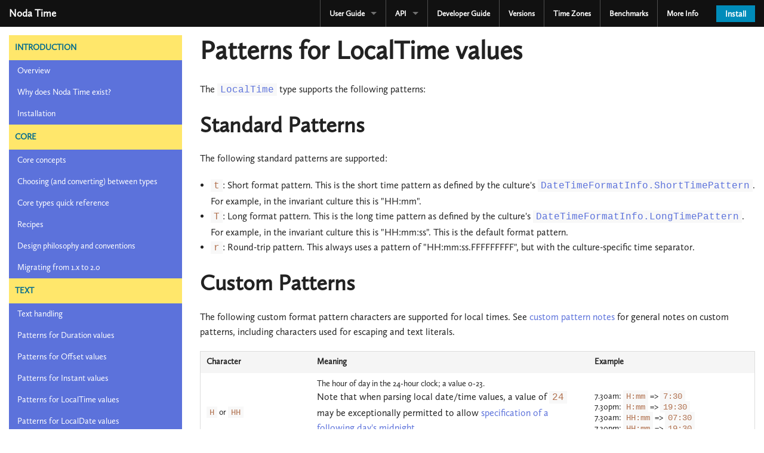

--- FILE ---
content_type: text/html; charset=utf-8
request_url: https://nodatime.org/2.4.x/userguide/localtime-patterns
body_size: 4127
content:
<!DOCTYPE html>
<!--[if IE 8]> 				 <html class="no-js lt-ie9" lang="en" > <![endif]-->
<!--[if gt IE 8]><!-->
<html class="no-js" lang="en">
 <!--<![endif]-->

<head>
    <meta charset="utf-8" />
    <meta name="viewport" content="width=device-width" />
    <title>Noda Time | Patterns for LocalTime values</title>

    
    
        <link rel="stylesheet" href="/css/site.min.css?v=z-_wxG-HUr1mmQ2w2huBtsmNALV5uRYh-mP8VzGOOHI">
    
</head>
<body>
    <div class="fixed">
        <nav class="top-bar" data-topbar role="navigation">
            <ul class="title-area">
                <li class="name"><h1><a href="/">Noda Time</a></h1></li>
                <!-- Remove the class "menu-icon" to get rid of menu icon. Take out "Menu" to just have icon alone -->
                <li class="toggle-topbar menu-icon"><a href="#"><span>Menu</span></a></li>
            </ul>

            <section class="top-bar-section">
                <!-- Right Nav Section -->
                <ul class="right">
                    <li class="divider"></li>
                    <li class="has-dropdown">
                        <a href="#">User Guide</a>
                        <ul class="dropdown">
                            <li><label>Current</label></li>
                                <li><a href="/3.3.x/userguide/">3.3.x</a></li>
                                <li><a href="/2.4.x/userguide/">2.4.x</a></li>
                                <li><a href="/1.4.x/userguide/">1.4.x</a></li>
                            <li><a href="/unstable/userguide/">Development</a></li>
                            <li><label>Old</label></li>
                                <li><a href="/3.2.x/userguide/">3.2.x</a></li>
                                <li><a href="/3.1.x/userguide/">3.1.x</a></li>
                                <li><a href="/3.0.x/userguide/">3.0.x</a></li>
                                <li><a href="/2.3.x/userguide/">2.3.x</a></li>
                                <li><a href="/2.2.x/userguide/">2.2.x</a></li>
                                <li><a href="/2.1.x/userguide/">2.1.x</a></li>
                                <li><a href="/2.0.x/userguide/">2.0.x</a></li>
                                <li><a href="/1.3.x/userguide/">1.3.x</a></li>
                                <li><a href="/1.2.x/userguide/">1.2.x</a></li>
                                <li><a href="/1.1.x/userguide/">1.1.x</a></li>
                                <li><a href="/1.0.x/userguide/">1.0.x</a></li>
                        </ul>
                    </li>
                    <li class="divider hide-for-small-only"></li>
                    <li class="has-dropdown">
                        <a href="#">API</a>
                        <ul class="dropdown">
                            <li><label>Current</label></li>
                                <li><a href="/3.3.x/api/">3.3.x</a></li>
                                <li><a href="/2.4.x/api/">2.4.x</a></li>
                                <li><a href="/1.4.x/api/">1.4.x</a></li>
                            <li><a href="/unstable/api/">Development</a></li>
                            <li><a href="/serialization/api/">Serialization</a></li>
                            <li><label>Old</label></li>
                                <li><a href="/3.2.x/api/">3.2.x</a></li>
                                <li><a href="/3.1.x/api/">3.1.x</a></li>
                                <li><a href="/3.0.x/api/">3.0.x</a></li>
                                <li><a href="/2.3.x/api/">2.3.x</a></li>
                                <li><a href="/2.2.x/api/">2.2.x</a></li>
                                <li><a href="/2.1.x/api/">2.1.x</a></li>
                                <li><a href="/2.0.x/api/">2.0.x</a></li>
                                <li><a href="/1.3.x/api/">1.3.x</a></li>
                                <li><a href="/1.2.x/api/">1.2.x</a></li>
                                <li><a href="/1.1.x/api/">1.1.x</a></li>
                                <li><a href="/1.0.x/api/">1.0.x</a></li>
                        </ul>
                    </li>
                    <li class="divider"></li>
                    <li><a href="/developer/">Developer Guide</a></li>
                    <li class="divider"></li>
                    <li><a href="/versions">Versions</a></li>
                    <li class="divider"></li>
                    <li><a href="/TimeZones">Time Zones</a></li>
                    <li class="divider"></li>
                    <li><a href="/benchmarks">Benchmarks</a></li>
                    <li class="divider"></li>
                    <li><a href="/#info">More Info</a></li>
                    <li class="divider show-for-small"></li>
                    <li class="has-form hide-for-small">
                        <a class="button" href="/#install">Install</a>
                    </li>
                </ul>
            </section>
        </nav>
    </div>


    <section class="body">
        

<div class="row">
    <div class="large-3 columns">
        <ul class="side-nav">
                <li class="heading">Introduction</li>
                    <li class="content"><a href="index">Overview</a></li>
                    <li class="content"><a href="rationale">Why does Noda Time exist?</a></li>
                    <li class="content"><a href="installation">Installation</a></li>
                <li class="heading">Core</li>
                    <li class="content"><a href="concepts">Core concepts</a></li>
                    <li class="content"><a href="type-choices">Choosing (and converting) between types</a></li>
                    <li class="content"><a href="core-types">Core types quick reference</a></li>
                    <li class="content"><a href="recipes">Recipes</a></li>
                    <li class="content"><a href="design">Design philosophy and conventions</a></li>
                    <li class="content"><a href="migration-to-2">Migrating from 1.x to 2.0</a></li>
                <li class="heading">Text</li>
                    <li class="content"><a href="text">Text handling</a></li>
                    <li class="content"><a href="duration-patterns">Patterns for Duration values</a></li>
                    <li class="content"><a href="offset-patterns">Patterns for Offset values</a></li>
                    <li class="content"><a href="instant-patterns">Patterns for Instant values</a></li>
                    <li class="content"><a href="localtime-patterns">Patterns for LocalTime values</a></li>
                    <li class="content"><a href="localdate-patterns">Patterns for LocalDate values</a></li>
                    <li class="content"><a href="localdatetime-patterns">Patterns for LocalDateTime values</a></li>
                    <li class="content"><a href="offsetdatetime-patterns">Patterns for OffsetDateTime values</a></li>
                    <li class="content"><a href="zoneddatetime-patterns">Patterns for ZonedDateTime values</a></li>
                    <li class="content"><a href="period-patterns">Patterns for Period values</a></li>
                    <li class="content"><a href="offsetdate-patterns">Patterns for OffsetDate values</a></li>
                    <li class="content"><a href="offsettime-patterns">Patterns for OffsetTime values</a></li>
                    <li class="content"><a href="annualdate-patterns">Patterns for AnnualDate values</a></li>
                <li class="heading">Advanced</li>
                    <li class="content"><a href="arithmetic">Date and time arithmetic</a></li>
                    <li class="content"><a href="range">Range of valid values</a></li>
                    <li class="content"><a href="bcl-conversions">BCL conversions</a></li>
                    <li class="content"><a href="serialization">Serialization</a></li>
                    <li class="content"><a href="calendars">Calendars</a></li>
                    <li class="content"><a href="weekyears">Week years</a></li>
                    <li class="content"><a href="threading">Threading</a></li>
                    <li class="content"><a href="trivia">Trivia</a></li>
                <li class="heading">Library</li>
                    <li class="content"><a href="testing">Unit testing with Noda Time</a></li>
                    <li class="content"><a href="tzdb">Updating the time zone database</a></li>
                    <li class="content"><a href="mono">Mono support</a></li>
                    <li class="content"><a href="limitations">Limitations of Noda Time</a></li>
                    <li class="content"><a href="roadmap">Current roadmap</a></li>
        </ul>
            <footer class="version">Version 2.4.x</footer>
    </div>
    <div class="large-9 columns">
        <h1>Patterns for LocalTime values</h1>
        <p>The <a href="../api/NodaTime.LocalTime.html"><code>LocalTime</code></a> type supports the following patterns:</p>
<h2>Standard Patterns</h2>
<p>The following standard patterns are supported:</p>
<ul>
<li><code>t</code>: Short format pattern.
This is the short time pattern as defined by the culture's <a href="https://msdn.microsoft.com/en-us/library/system.globalization.datetimeformatinfo.shorttimepattern.aspx"><code>DateTimeFormatInfo.ShortTimePattern</code></a>.
For example, in the invariant culture this is &quot;HH:mm&quot;.</li>
<li><code>T</code>: Long format pattern.
This is the long time pattern as defined by the culture's <a href="https://msdn.microsoft.com/en-us/library/system.globalization.datetimeformatinfo.longtimepattern.aspx"><code>DateTimeFormatInfo.LongTimePattern</code></a>.
For example, in the invariant culture this is &quot;HH:mm:ss&quot;. This is the default format pattern.</li>
<li><code>r</code>: Round-trip pattern.
This always uses a pattern of &quot;HH:mm:ss.FFFFFFFFF&quot;, but with the culture-specific time separator.</li>
</ul>
<h2>Custom Patterns</h2>
<p>The following custom format pattern characters are supported for local times. See <a href="text#custom-patterns">custom pattern notes</a>
for general notes on custom patterns, including characters used for escaping and text literals.</p>
<table>
  <thead>
    <tr>
      <td class="pattern-char">Character</td>
      <td class="pattern-description">Meaning</td>
      <td class="pattern-example">Example</td>
    </tr>
  </thead>
  <tbody>
    <tr>
      <td><code>H</code> or <code>HH</code></td>
      <td>
        The hour of day in the 24-hour clock; a value 0-23.
        <p>Note that when parsing local date/time values, a value of <code>24</code>
        may be exceptionally permitted to allow
        <a href="localdatetime-patterns">specification of a following day's
        midnight</a>.
      </td>
      <td>
        7.30am: <code>H:mm</code> => <code>7:30</code> <br />
        7.30pm: <code>H:mm</code> => <code>19:30</code> <br />
        7.30am: <code>HH:mm</code> => <code>07:30</code> <br />
        7.30pm: <code>HH:mm</code> => <code>19:30</code>
      </td>
    </tr>
    <tr>
      <td><code>h</code> or <code>hh</code></td>
      <td>
        The hour of day in the 12-hour clock; a value 1-12. When parsing, if no
        am/pm designator is specified, the parsed value is in the morning.
      </td>
      <td>
        7.30am: <code>h:mm</code> => <code>7:30</code> <br />
        7.30pm: <code>h:mm</code> => <code>7:30</code> <br />
        7.30am: <code>hh:mm</code> => <code>07:30</code> <br />
        7.30pm: <code>hh:mm</code> => <code>07:30</code>
      </td>
    </tr>
    <tr>
      <td><code>m</code> or <code>mm</code></td>
      <td>
        Number of minutes within the hour. <code>mm</code> is zero-padded; <code>m</code> is not.
      </td>
      <td>
        5 minutes: <code>m:ss</code> => <code>5:00</code> <br />
        5 minutes: <code>mm:ss</code> => <code>05:00</code>
      </td>
    </tr>
    <tr>
      <td><code>s</code> or <code>ss</code></td>
      <td>
        Number of seconds within the minute. <code>ss</code> is zero-padded; <code>s</code> is not.
      </td>
      <td>
        5 seconds: <code>s.fff</code> => <code>5.000</code> <br />
        5 seconds: <code>ss.fff</code> => <code>05.000</code>
      </td>
    </tr>
    <tr>
      <td><code>f</code>, <code>ff</code> ... up to <code>fffffffff</code></td>
      <td>
        The fractional second part of the time, using exactly the specified number of characters
		(up to 9, for a representation accurate to a nanosecond).
      </td>
      <td>
        1 second, 340 milliseconds: <code>s.fff</code> => <code>1.340</code> <br />
        1 second, 340 milliseconds: <code>s.ff</code> => <code>1.34</code> <br />
        1 second, 340 milliseconds: <code>s.f</code> => <code>1.3</code> <br />
      </td>
    </tr>
    <tr>
      <td><code>F</code>, <code>FF</code> ... up to <code>FFFFFFFFF</code></td>
      <td>
        The fractional second part of the time, using at most the specified number of characters
		(up to 9, for a representation accurate to a nanosecond).
		Trailing digits are truncated towards zero, and trailing insignificant zeroes are truncated.
		If this comes after a period (".") and the value is zero, the period is
		also truncated.
      </td>
      <td>
        1 second, 340 milliseconds: <code>s.FFF</code> => <code>1.34</code> <br />
        1 second, 340 milliseconds: <code>s.FF</code> => <code>1.34</code> <br />
        1 second, 340 milliseconds: <code>s.F</code> => <code>1.3</code> <br />
        Exactly 1 second: <code>s.F</code> => <code>1</code> <br />
      </td>
    </tr>
	<tr>
      <td><code>t</code> or <code>tt</code></td>
	  <td>
	    The culture-specific AM/PM designator, either in full (for <code>tt</code>) or just the first character
		(for <code>t</code>).
	  </td>
      <td>
	    13:10: <code>h:mm tt</code> => <code>1:10 PM</code>
	    13:10: <code>h:mm:sst</code> => <code>1:10:00P</code>
      </td>
	</tr>
	<tr>
	  <td><code>.</code></td>
	  <td>
	    This is <em>always</em> a period ("."); not a culture-sensitive decimal separator as one might expect. This
		follows the example of other standard libraries, however odd it may appear. The only difference
		between a period and any other literal character is that when followed by a series of "F" characters,
		the period will be removed if there are no fractional seconds.
      </td>
	  <td>
	    12 seconds, 500 milliseconds (en-US): <code>ss.FFF</code> => <code>12.5</code> <br />
	    12 seconds, 500 milliseconds (fr-FR): <code>ss.FFF</code> => <code>12.5</code>
      </td>
	</tr>
    <tr>
      <td><code>;</code></td>
      <td>
        This is always <em>formatted</em> as a period, but can <em>parse</em> either a period or a comma.
        In all other respects it behaves as the period custom specifier. The purpose of
        this specifier is to properly parse ISO-8601 times, where a comma is allowed as
        the separator for subsecond values.
      </td>
      <td>
        Pattern <code>ss;fff</code> parses <code>53,123</code> and <code>53.123</code>
        identically.
      </td>
    </tr>
    <tr>
      <td><code>:</code></td>
      <td>
        The time separator for the format provider; colon in the invariant culture.
      </td>
      <td><code>HH:mm</code> => <code>07:30</code></td>
    </tr>
  </tbody>
</table>

    </div>
</div>

    </section>

    <footer>
        <div class="row">
            <div class="small-6 columns">
                <span>The latest version is 3.3.0.</span>
            </div>
            <div class="small-6 columns copy">
                &copy; <a href="https://github.com/nodatime/nodatime/blob/main/AUTHORS.txt">The Noda Time Authors</a>,
                <span class="design">Web Design by Nathan Palmer</span>
            </div>
        </div>
    </footer>

    

    
    
        <script src="/js/site.min.js?v=iTg7-lCu-QXI7WI0cFBIVwJt7BalibrFbrPy2Z0zueM"></script>
    
</body>
</html>
